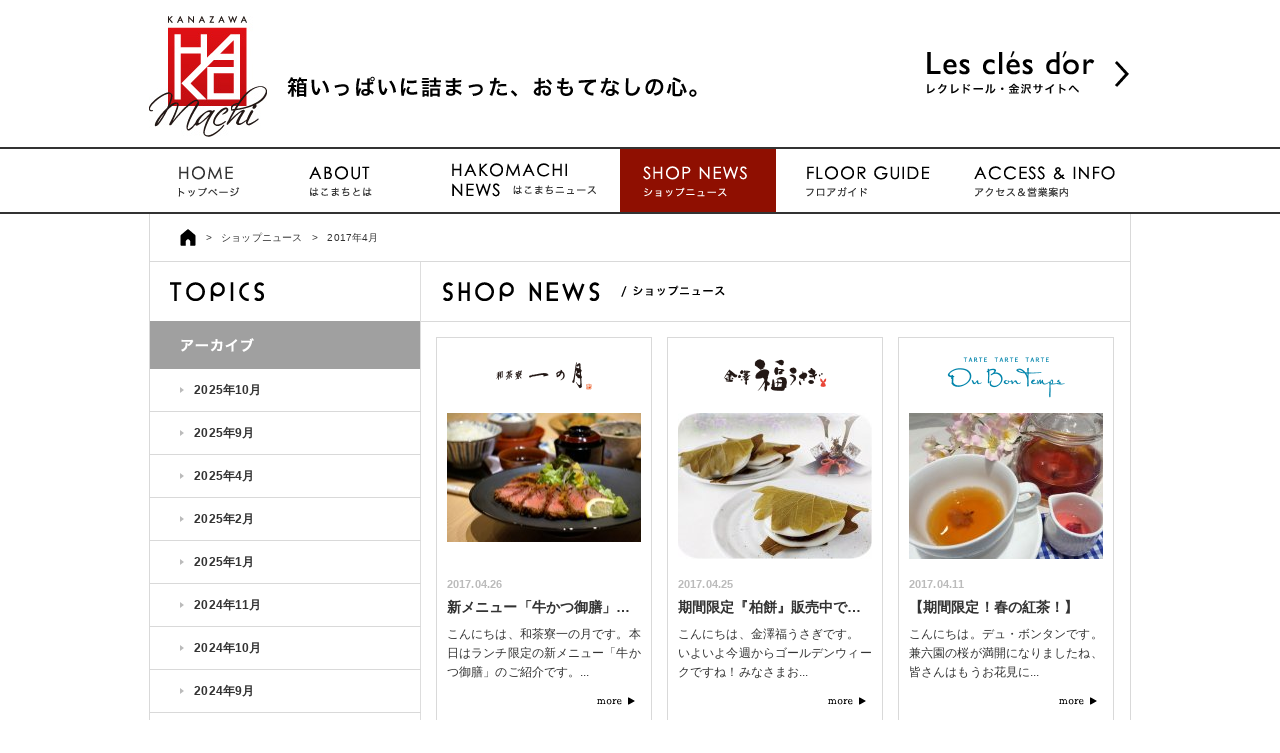

--- FILE ---
content_type: text/html; charset=UTF-8
request_url: http://www.kanazawahakomachi.jp/2017/04/
body_size: 27223
content:
<!DOCTYPE HTML PUBLIC "-//W3C//DTD HTML 4.01//EN" "http://www.w3.org/TR/html4/strict.dtd">
<html xmlns="http://www.w3.org/1999/xhtml" lang="ja" xml:lang="ja" dir="ltr" xmlns:fb="http://www.facebook.com/2008/fbml">
	<head>
		<meta http-equiv="Content-Type" content="text/html; charset=UTF-8" />
				<title>
			4月 ｜ 2017 ｜ ショップニュース ｜かなざわはこまち		</title>
		<!-- facebook -->
		<meta property="og:site_name" content="かなざわはこまち" />
		<meta property="og:title" content="4月 ｜ 2017 ｜ かなざわはこまち" />
		<meta property="og:type" content="website" /> 
					<meta property="og:url" content="http://www.kanazawahakomachi.jp/ichinotsuki/2017/04/26/2719/" />
				<meta property="og:image" content="http://www.kanazawahakomachi.jp/thumb.png" /> 
		<meta property="og:locale" content="ja_JP" />
		<meta property="fb:app_id" content="628724657207052" />
						<!-- /facebook -->
		<link rel="shortcut icon" href="/favicon.ico">
		<link rel="apple-touch-icon" href="http://www.kanazawahakomachi.jp/wordpress/wp-content/themes/hakomachi/apple-touch-icon.png" />
		<link rel="pingback" href="http://www.kanazawahakomachi.jp/wordpress/xmlrpc.php" />
				<link href="http://www.kanazawahakomachi.jp/wordpress/wp-content/themes/hakomachi/css/defolt.css" rel="stylesheet" type="text/css" media="screen,tv,print" />
		<link href="http://www.kanazawahakomachi.jp/wordpress/wp-content/themes/hakomachi/css/news.css" rel="stylesheet" type="text/css" />
								
<!-- All in One SEO Pack 2.3.12.1 by Michael Torbert of Semper Fi Web Design[-1,-1] -->
<meta name="keywords"  content="和茶寮　一の月,金澤　福うさぎ,du bon temps" />

<link rel="canonical" href="http://www.kanazawahakomachi.jp/2017/04/" />
<!-- /all in one seo pack -->
<link rel='dns-prefetch' href='//s.w.org' />
		<script type="text/javascript">
			window._wpemojiSettings = {"baseUrl":"https:\/\/s.w.org\/images\/core\/emoji\/2.2.1\/72x72\/","ext":".png","svgUrl":"https:\/\/s.w.org\/images\/core\/emoji\/2.2.1\/svg\/","svgExt":".svg","source":{"concatemoji":"http:\/\/www.kanazawahakomachi.jp\/wordpress\/wp-includes\/js\/wp-emoji-release.min.js?ver=4.7.3"}};
			!function(a,b,c){function d(a){var b,c,d,e,f=String.fromCharCode;if(!k||!k.fillText)return!1;switch(k.clearRect(0,0,j.width,j.height),k.textBaseline="top",k.font="600 32px Arial",a){case"flag":return k.fillText(f(55356,56826,55356,56819),0,0),!(j.toDataURL().length<3e3)&&(k.clearRect(0,0,j.width,j.height),k.fillText(f(55356,57331,65039,8205,55356,57096),0,0),b=j.toDataURL(),k.clearRect(0,0,j.width,j.height),k.fillText(f(55356,57331,55356,57096),0,0),c=j.toDataURL(),b!==c);case"emoji4":return k.fillText(f(55357,56425,55356,57341,8205,55357,56507),0,0),d=j.toDataURL(),k.clearRect(0,0,j.width,j.height),k.fillText(f(55357,56425,55356,57341,55357,56507),0,0),e=j.toDataURL(),d!==e}return!1}function e(a){var c=b.createElement("script");c.src=a,c.defer=c.type="text/javascript",b.getElementsByTagName("head")[0].appendChild(c)}var f,g,h,i,j=b.createElement("canvas"),k=j.getContext&&j.getContext("2d");for(i=Array("flag","emoji4"),c.supports={everything:!0,everythingExceptFlag:!0},h=0;h<i.length;h++)c.supports[i[h]]=d(i[h]),c.supports.everything=c.supports.everything&&c.supports[i[h]],"flag"!==i[h]&&(c.supports.everythingExceptFlag=c.supports.everythingExceptFlag&&c.supports[i[h]]);c.supports.everythingExceptFlag=c.supports.everythingExceptFlag&&!c.supports.flag,c.DOMReady=!1,c.readyCallback=function(){c.DOMReady=!0},c.supports.everything||(g=function(){c.readyCallback()},b.addEventListener?(b.addEventListener("DOMContentLoaded",g,!1),a.addEventListener("load",g,!1)):(a.attachEvent("onload",g),b.attachEvent("onreadystatechange",function(){"complete"===b.readyState&&c.readyCallback()})),f=c.source||{},f.concatemoji?e(f.concatemoji):f.wpemoji&&f.twemoji&&(e(f.twemoji),e(f.wpemoji)))}(window,document,window._wpemojiSettings);
		</script>
		<style type="text/css">
img.wp-smiley,
img.emoji {
	display: inline !important;
	border: none !important;
	box-shadow: none !important;
	height: 1em !important;
	width: 1em !important;
	margin: 0 .07em !important;
	vertical-align: -0.1em !important;
	background: none !important;
	padding: 0 !important;
}
</style>
<link rel='stylesheet' id='jquery.bxslider-css'  href='http://www.kanazawahakomachi.jp/wordpress/wp-content/themes/hakomachi/js/jquery.bxslider/jquery.bxslider.css?ver=4.7.3' type='text/css' media='all' />
<script type='text/javascript' src='http://www.kanazawahakomachi.jp/wordpress/wp-includes/js/jquery/jquery.js?ver=1.12.4'></script>
<script type='text/javascript' src='http://www.kanazawahakomachi.jp/wordpress/wp-includes/js/jquery/jquery-migrate.min.js?ver=1.4.1'></script>
<script type='text/javascript' src='http://www.kanazawahakomachi.jp/wordpress/wp-content/themes/hakomachi/js/scrollsmoothly.js?ver=4.7.3'></script>
<script type='text/javascript' src='http://www.kanazawahakomachi.jp/wordpress/wp-content/themes/hakomachi/js/jquery.bxslider/jquery.bxslider.min.js?ver=4.7.3'></script>
<script type='text/javascript' src='http://www.kanazawahakomachi.jp/wordpress/wp-content/themes/hakomachi/js/jquery.bxslider/plugins/jquery.easing.1.3.js?ver=4.7.3'></script>
<link rel='https://api.w.org/' href='http://www.kanazawahakomachi.jp/wp-json/' />
<link rel="EditURI" type="application/rsd+xml" title="RSD" href="http://www.kanazawahakomachi.jp/wordpress/xmlrpc.php?rsd" />
<link rel="wlwmanifest" type="application/wlwmanifest+xml" href="http://www.kanazawahakomachi.jp/wordpress/wp-includes/wlwmanifest.xml" /> 
		<script type="text/javascript">
			jQuery(document).ready(function(){
			jQuery('#mainSlider').bxSlider({
				auto:true,
				speed:900,
				mode: 'fade',
				captions: false
				});
			});
		</script>
		<script type="text/javascript">
			jQuery(document).ready(function(){
			jQuery('#shopList').bxSlider();
			});
		</script>
		<script type="text/javascript">
			jQuery(document).ready(function(){
			jQuery('#shopNewsBox').bxSlider({
				infiniteLoop: false,
				hideControlOnEnd: true
				});
			});
		</script>
		<script type="text/javascript">
			jQuery(document).ready(function(){
			jQuery('#newsCon').bxSlider({
				infiniteLoop: false,
				hideControlOnEnd: true
				});
			});
		</script>
		<!-- Google tag (gtag.js) -->
<script async src="https://www.googletagmanager.com/gtag/js?id=G-EEQDDLP0PS"></script>
<script>
  window.dataLayer = window.dataLayer || [];
  function gtag(){dataLayer.push(arguments);}
  gtag('js', new Date());

  gtag('config', 'G-EEQDDLP0PS');
</script>
	</head>
	
	<body class="archive date">
	<!-- fb -->
		<!-- /fb -->
	<div id="wrapper">
			<div id="header" class="clearfix">
				<div id="hContents" class="clearfix">
					<h1><a href="http://www.kanazawahakomachi.jp/" class="clear"><img src="http://www.kanazawahakomachi.jp/wordpress/wp-content/themes/hakomachi/img/common/logo.jpg" alt="かなざわはこまち" /></a></h1>
					<h2 class="description clearfix"><img src="http://www.kanazawahakomachi.jp/wordpress/wp-content/themes/hakomachi/img/common/discription.gif" alt="箱いっぱいに詰まった、おもてなしの心。- かなざわはこまち" /></h2>
					<!--
<ul id="headInfo">
						<li><a href="/inquiry/">お問い合わせ</a></li>
					</ul>
-->
					<p class="clearfix">
						<a href="http://www.crasco.jp/highgrade/lesclesdor/" target="_blank" id="headBnr_lcs" class="clear"><img src="http://www.kanazawahakomachi.jp/wordpress/wp-content/themes/hakomachi/img/common/bnr_lcs.gif" alt="Les cles dor" /></a>
					</p>
				</div><!-- /hContents -->
				<div id="gNav">
					<ul>
						<li id="n01"><a href="/" class="">トップページ</a></li>
						<li id="n02"><a href="/about/" class="">はこまちとは</a></li>
						<li id="n03"><a href="/news/" class="">はこまちニュース</a></li>
						<li id="n04"><a href="/shop_news/" class=" current">ショップニュース</a></li>
						<li id="n05"><a href="/floor/" class="">フロアガイド</a></li>
						<li id="n06"><a href="/access/" class="">アクセス＆営業時間</a></li>
					</ul>
				</div>
			</div><!-- /header -->
	<div id="container">
	<div id="breadcrumb" class="clearfix">
		<ul>
			<li id="homeIcon"><a href="/">HOME</a></li>
			<li>></li>
			<li><a href="/shop_news/">ショップニュース</a></li>
			<li>></li>
			<li>2017年4月</li>
		</ul>
	</div>
	<div class="sidebar clearfix">
	<ul>
			<li class="sNavTitle"><img src="http://www.kanazawahakomachi.jp/wordpress/wp-content/themes/hakomachi/img/sidebar/sNav_topics.gif" alt="TOPICS" /></li>
		<li><span><img src="http://www.kanazawahakomachi.jp/wordpress/wp-content/themes/hakomachi/img/sidebar/sNav_archive.gif" alt="アーカイブ" /></span></li>
		<li>
			<ul>
					<li><a href='http://www.kanazawahakomachi.jp/2025/10/'>2025年10月</a></li>
	<li><a href='http://www.kanazawahakomachi.jp/2025/09/'>2025年9月</a></li>
	<li><a href='http://www.kanazawahakomachi.jp/2025/04/'>2025年4月</a></li>
	<li><a href='http://www.kanazawahakomachi.jp/2025/02/'>2025年2月</a></li>
	<li><a href='http://www.kanazawahakomachi.jp/2025/01/'>2025年1月</a></li>
	<li><a href='http://www.kanazawahakomachi.jp/2024/11/'>2024年11月</a></li>
	<li><a href='http://www.kanazawahakomachi.jp/2024/10/'>2024年10月</a></li>
	<li><a href='http://www.kanazawahakomachi.jp/2024/09/'>2024年9月</a></li>
	<li><a href='http://www.kanazawahakomachi.jp/2024/07/'>2024年7月</a></li>
	<li><a href='http://www.kanazawahakomachi.jp/2024/06/'>2024年6月</a></li>
	<li><a href='http://www.kanazawahakomachi.jp/2024/05/'>2024年5月</a></li>
	<li><a href='http://www.kanazawahakomachi.jp/2024/04/'>2024年4月</a></li>
	<li><a href='http://www.kanazawahakomachi.jp/2024/03/'>2024年3月</a></li>
	<li><a href='http://www.kanazawahakomachi.jp/2024/02/'>2024年2月</a></li>
	<li><a href='http://www.kanazawahakomachi.jp/2023/11/'>2023年11月</a></li>
	<li><a href='http://www.kanazawahakomachi.jp/2023/10/'>2023年10月</a></li>
	<li><a href='http://www.kanazawahakomachi.jp/2023/09/'>2023年9月</a></li>
	<li><a href='http://www.kanazawahakomachi.jp/2023/08/'>2023年8月</a></li>
	<li><a href='http://www.kanazawahakomachi.jp/2023/07/'>2023年7月</a></li>
	<li><a href='http://www.kanazawahakomachi.jp/2023/06/'>2023年6月</a></li>
	<li><a href='http://www.kanazawahakomachi.jp/2023/05/'>2023年5月</a></li>
	<li><a href='http://www.kanazawahakomachi.jp/2023/04/'>2023年4月</a></li>
	<li><a href='http://www.kanazawahakomachi.jp/2023/03/'>2023年3月</a></li>
	<li><a href='http://www.kanazawahakomachi.jp/2023/02/'>2023年2月</a></li>
	<li><a href='http://www.kanazawahakomachi.jp/2022/12/'>2022年12月</a></li>
	<li><a href='http://www.kanazawahakomachi.jp/2022/11/'>2022年11月</a></li>
	<li><a href='http://www.kanazawahakomachi.jp/2022/10/'>2022年10月</a></li>
	<li><a href='http://www.kanazawahakomachi.jp/2022/09/'>2022年9月</a></li>
	<li><a href='http://www.kanazawahakomachi.jp/2022/08/'>2022年8月</a></li>
	<li><a href='http://www.kanazawahakomachi.jp/2022/07/'>2022年7月</a></li>
	<li><a href='http://www.kanazawahakomachi.jp/2022/06/'>2022年6月</a></li>
	<li><a href='http://www.kanazawahakomachi.jp/2022/05/'>2022年5月</a></li>
	<li><a href='http://www.kanazawahakomachi.jp/2022/04/'>2022年4月</a></li>
	<li><a href='http://www.kanazawahakomachi.jp/2022/03/'>2022年3月</a></li>
	<li><a href='http://www.kanazawahakomachi.jp/2022/02/'>2022年2月</a></li>
	<li><a href='http://www.kanazawahakomachi.jp/2022/01/'>2022年1月</a></li>
	<li><a href='http://www.kanazawahakomachi.jp/2021/12/'>2021年12月</a></li>
	<li><a href='http://www.kanazawahakomachi.jp/2021/11/'>2021年11月</a></li>
	<li><a href='http://www.kanazawahakomachi.jp/2021/10/'>2021年10月</a></li>
	<li><a href='http://www.kanazawahakomachi.jp/2021/09/'>2021年9月</a></li>
	<li><a href='http://www.kanazawahakomachi.jp/2021/08/'>2021年8月</a></li>
	<li><a href='http://www.kanazawahakomachi.jp/2021/07/'>2021年7月</a></li>
	<li><a href='http://www.kanazawahakomachi.jp/2021/06/'>2021年6月</a></li>
	<li><a href='http://www.kanazawahakomachi.jp/2021/05/'>2021年5月</a></li>
	<li><a href='http://www.kanazawahakomachi.jp/2021/04/'>2021年4月</a></li>
	<li><a href='http://www.kanazawahakomachi.jp/2020/11/'>2020年11月</a></li>
	<li><a href='http://www.kanazawahakomachi.jp/2020/10/'>2020年10月</a></li>
	<li><a href='http://www.kanazawahakomachi.jp/2020/09/'>2020年9月</a></li>
	<li><a href='http://www.kanazawahakomachi.jp/2020/08/'>2020年8月</a></li>
	<li><a href='http://www.kanazawahakomachi.jp/2020/07/'>2020年7月</a></li>
	<li><a href='http://www.kanazawahakomachi.jp/2020/06/'>2020年6月</a></li>
	<li><a href='http://www.kanazawahakomachi.jp/2020/05/'>2020年5月</a></li>
	<li><a href='http://www.kanazawahakomachi.jp/2020/04/'>2020年4月</a></li>
	<li><a href='http://www.kanazawahakomachi.jp/2020/03/'>2020年3月</a></li>
	<li><a href='http://www.kanazawahakomachi.jp/2020/02/'>2020年2月</a></li>
	<li><a href='http://www.kanazawahakomachi.jp/2020/01/'>2020年1月</a></li>
	<li><a href='http://www.kanazawahakomachi.jp/2019/12/'>2019年12月</a></li>
	<li><a href='http://www.kanazawahakomachi.jp/2019/11/'>2019年11月</a></li>
	<li><a href='http://www.kanazawahakomachi.jp/2019/10/'>2019年10月</a></li>
	<li><a href='http://www.kanazawahakomachi.jp/2019/09/'>2019年9月</a></li>
	<li><a href='http://www.kanazawahakomachi.jp/2019/08/'>2019年8月</a></li>
	<li><a href='http://www.kanazawahakomachi.jp/2019/07/'>2019年7月</a></li>
	<li><a href='http://www.kanazawahakomachi.jp/2019/06/'>2019年6月</a></li>
	<li><a href='http://www.kanazawahakomachi.jp/2019/04/'>2019年4月</a></li>
	<li><a href='http://www.kanazawahakomachi.jp/2019/03/'>2019年3月</a></li>
	<li><a href='http://www.kanazawahakomachi.jp/2019/02/'>2019年2月</a></li>
	<li><a href='http://www.kanazawahakomachi.jp/2019/01/'>2019年1月</a></li>
	<li><a href='http://www.kanazawahakomachi.jp/2018/12/'>2018年12月</a></li>
	<li><a href='http://www.kanazawahakomachi.jp/2018/11/'>2018年11月</a></li>
	<li><a href='http://www.kanazawahakomachi.jp/2018/10/'>2018年10月</a></li>
	<li><a href='http://www.kanazawahakomachi.jp/2018/09/'>2018年9月</a></li>
	<li><a href='http://www.kanazawahakomachi.jp/2018/08/'>2018年8月</a></li>
	<li><a href='http://www.kanazawahakomachi.jp/2018/07/'>2018年7月</a></li>
	<li><a href='http://www.kanazawahakomachi.jp/2018/06/'>2018年6月</a></li>
	<li><a href='http://www.kanazawahakomachi.jp/2018/05/'>2018年5月</a></li>
	<li><a href='http://www.kanazawahakomachi.jp/2018/04/'>2018年4月</a></li>
	<li><a href='http://www.kanazawahakomachi.jp/2018/03/'>2018年3月</a></li>
	<li><a href='http://www.kanazawahakomachi.jp/2018/02/'>2018年2月</a></li>
	<li><a href='http://www.kanazawahakomachi.jp/2017/12/'>2017年12月</a></li>
	<li><a href='http://www.kanazawahakomachi.jp/2017/11/'>2017年11月</a></li>
	<li><a href='http://www.kanazawahakomachi.jp/2017/10/'>2017年10月</a></li>
	<li><a href='http://www.kanazawahakomachi.jp/2017/09/'>2017年9月</a></li>
	<li><a href='http://www.kanazawahakomachi.jp/2017/08/'>2017年8月</a></li>
	<li><a href='http://www.kanazawahakomachi.jp/2017/07/'>2017年7月</a></li>
	<li><a href='http://www.kanazawahakomachi.jp/2017/06/'>2017年6月</a></li>
	<li><a href='http://www.kanazawahakomachi.jp/2017/05/'>2017年5月</a></li>
	<li><a href='http://www.kanazawahakomachi.jp/2017/04/'>2017年4月</a></li>
	<li><a href='http://www.kanazawahakomachi.jp/2017/03/'>2017年3月</a></li>
	<li><a href='http://www.kanazawahakomachi.jp/2017/02/'>2017年2月</a></li>
	<li><a href='http://www.kanazawahakomachi.jp/2017/01/'>2017年1月</a></li>
	<li><a href='http://www.kanazawahakomachi.jp/2016/12/'>2016年12月</a></li>
	<li><a href='http://www.kanazawahakomachi.jp/2016/11/'>2016年11月</a></li>
	<li><a href='http://www.kanazawahakomachi.jp/2016/10/'>2016年10月</a></li>
	<li><a href='http://www.kanazawahakomachi.jp/2016/09/'>2016年9月</a></li>
	<li><a href='http://www.kanazawahakomachi.jp/2016/08/'>2016年8月</a></li>
	<li><a href='http://www.kanazawahakomachi.jp/2016/07/'>2016年7月</a></li>
	<li><a href='http://www.kanazawahakomachi.jp/2016/06/'>2016年6月</a></li>
	<li><a href='http://www.kanazawahakomachi.jp/2016/05/'>2016年5月</a></li>
	<li><a href='http://www.kanazawahakomachi.jp/2016/04/'>2016年4月</a></li>
	<li><a href='http://www.kanazawahakomachi.jp/2016/03/'>2016年3月</a></li>
	<li><a href='http://www.kanazawahakomachi.jp/2016/02/'>2016年2月</a></li>
	<li><a href='http://www.kanazawahakomachi.jp/2015/12/'>2015年12月</a></li>
	<li><a href='http://www.kanazawahakomachi.jp/2015/09/'>2015年9月</a></li>
	<li><a href='http://www.kanazawahakomachi.jp/2015/08/'>2015年8月</a></li>
	<li><a href='http://www.kanazawahakomachi.jp/2015/06/'>2015年6月</a></li>
	<li><a href='http://www.kanazawahakomachi.jp/2015/05/'>2015年5月</a></li>
	<li><a href='http://www.kanazawahakomachi.jp/2015/04/'>2015年4月</a></li>
	<li><a href='http://www.kanazawahakomachi.jp/2015/03/'>2015年3月</a></li>
	<li><a href='http://www.kanazawahakomachi.jp/2015/02/'>2015年2月</a></li>
	<li><a href='http://www.kanazawahakomachi.jp/2015/01/'>2015年1月</a></li>
	<li><a href='http://www.kanazawahakomachi.jp/2014/12/'>2014年12月</a></li>
	<li><a href='http://www.kanazawahakomachi.jp/2014/11/'>2014年11月</a></li>
	<li><a href='http://www.kanazawahakomachi.jp/2014/10/'>2014年10月</a></li>
	<li><a href='http://www.kanazawahakomachi.jp/2014/09/'>2014年9月</a></li>
	<li><a href='http://www.kanazawahakomachi.jp/2014/08/'>2014年8月</a></li>
	<li><a href='http://www.kanazawahakomachi.jp/2014/07/'>2014年7月</a></li>
	<li><a href='http://www.kanazawahakomachi.jp/2014/06/'>2014年6月</a></li>
	<li><a href='http://www.kanazawahakomachi.jp/2014/05/'>2014年5月</a></li>
	<li><a href='http://www.kanazawahakomachi.jp/2014/04/'>2014年4月</a></li>
			</ul>
		</li>
	</ul>	
		
</div><!-- /sidebar -->


	<div id="main" class="clearfix">
		<h2><img src="http://www.kanazawahakomachi.jp/wordpress/wp-content/themes/hakomachi/img/news/h2_shopnews.gif" alt="新メニュー「牛かつ御膳」のご案内！" /></h2>
			<ul class="clearfix">
			    			<li>
    			<a class="clear moreNews" href="http://www.kanazawahakomachi.jp/ichinotsuki/2017/04/26/2719/">
    				<span class="logo">
											<img src="http://www.kanazawahakomachi.jp/wordpress/wp-content/themes/hakomachi/img/shop/ichinotsuki.gif" alt="和茶寮　一の月" />
					    				</span>
    				<span class="catchImg">
    											    						<img width="194" height="129" src="http://www.kanazawahakomachi.jp/wordpress/wp-content/uploads/2017/04/c9452d5d36c5bee0081fb1bf7df9648a-194x129.jpg" class="attachment-thumbnail size-thumbnail" alt="" srcset="http://www.kanazawahakomachi.jp/wordpress/wp-content/uploads/2017/04/c9452d5d36c5bee0081fb1bf7df9648a-194x130.jpg 194w, http://www.kanazawahakomachi.jp/wordpress/wp-content/uploads/2017/04/c9452d5d36c5bee0081fb1bf7df9648a-215x143.jpg 215w, http://www.kanazawahakomachi.jp/wordpress/wp-content/uploads/2017/04/c9452d5d36c5bee0081fb1bf7df9648a-679x453.jpg 679w, http://www.kanazawahakomachi.jp/wordpress/wp-content/uploads/2017/04/c9452d5d36c5bee0081fb1bf7df9648a-153x102.jpg 153w, http://www.kanazawahakomachi.jp/wordpress/wp-content/uploads/2017/04/c9452d5d36c5bee0081fb1bf7df9648a.jpg 720w" sizes="(max-width: 194px) 100vw, 194px" />						    				</span>
    				<span class="cat">
    				2017.04.26    				    				</span>
    				<span class="newsTit">
						新メニュー「牛かつ御膳」…					</span>
					<span class="txtBegin">
						こんにちは、和茶寮一の月です。本日はランチ限定の新メニュー「牛かつ御膳」のご紹介です。...					</span>
				</a>		
 				</li>
  				    			<li>
    			<a class="clear moreNews" href="http://www.kanazawahakomachi.jp/kanazawa-fukuusagi/2017/04/25/2715/">
    				<span class="logo">
											<img src="http://www.kanazawahakomachi.jp/wordpress/wp-content/themes/hakomachi/img/shop/kanazawa-fukuusagi.gif" alt="金澤 福うさぎ" />
					    				</span>
    				<span class="catchImg">
    											    						<img width="194" height="146" src="http://www.kanazawahakomachi.jp/wordpress/wp-content/uploads/2017/04/18c82ca3c88b1f196118ed2d74c213b6-194x146.jpg" class="attachment-thumbnail size-thumbnail" alt="" srcset="http://www.kanazawahakomachi.jp/wordpress/wp-content/uploads/2017/04/18c82ca3c88b1f196118ed2d74c213b6-194x146.jpg 194w, http://www.kanazawahakomachi.jp/wordpress/wp-content/uploads/2017/04/18c82ca3c88b1f196118ed2d74c213b6-215x161.jpg 215w, http://www.kanazawahakomachi.jp/wordpress/wp-content/uploads/2017/04/18c82ca3c88b1f196118ed2d74c213b6-173x130.jpg 173w, http://www.kanazawahakomachi.jp/wordpress/wp-content/uploads/2017/04/18c82ca3c88b1f196118ed2d74c213b6-153x115.jpg 153w, http://www.kanazawahakomachi.jp/wordpress/wp-content/uploads/2017/04/18c82ca3c88b1f196118ed2d74c213b6.jpg 672w" sizes="(max-width: 194px) 100vw, 194px" />						    				</span>
    				<span class="cat">
    				2017.04.25    				    				</span>
    				<span class="newsTit">
						期間限定『柏餅』販売中で…					</span>
					<span class="txtBegin">
						
こんにちは、金澤福うさぎです。
いよいよ今週からゴールデンウィークですね！みなさまお...					</span>
				</a>		
 				</li>
  				    			<li>
    			<a class="clear moreNews" href="http://www.kanazawahakomachi.jp/du-bon-temps/2017/04/11/2706/">
    				<span class="logo">
											<img src="http://www.kanazawahakomachi.jp/wordpress/wp-content/themes/hakomachi/img/shop/du-bon-temps.gif" alt="Du Bon Temps" />
					    				</span>
    				<span class="catchImg">
    											    						<img width="194" height="146" src="http://www.kanazawahakomachi.jp/wordpress/wp-content/uploads/2017/04/image1-194x146.jpg" class="attachment-thumbnail size-thumbnail" alt="" srcset="http://www.kanazawahakomachi.jp/wordpress/wp-content/uploads/2017/04/image1-194x146.jpg 194w, http://www.kanazawahakomachi.jp/wordpress/wp-content/uploads/2017/04/image1-215x161.jpg 215w, http://www.kanazawahakomachi.jp/wordpress/wp-content/uploads/2017/04/image1-173x130.jpg 173w, http://www.kanazawahakomachi.jp/wordpress/wp-content/uploads/2017/04/image1-153x115.jpg 153w, http://www.kanazawahakomachi.jp/wordpress/wp-content/uploads/2017/04/image1.jpg 640w" sizes="(max-width: 194px) 100vw, 194px" />						    				</span>
    				<span class="cat">
    				2017.04.11    				    				</span>
    				<span class="newsTit">
						【期間限定！春の紅茶！】					</span>
					<span class="txtBegin">
						こんにちは。デュ・ボンタンです。
兼六園の桜が満開になりましたね、皆さんはもうお花見に...					</span>
				</a>		
 				</li>
  							</ul>
			<div id="paginate" class="clearfix"></div>
		</div>
					
		</div>
		<!-- /container -->
		
		<p id="pagetop"><a href="#header">pagetop</a></p>
		<!-- footer -->
			<div id="footer">
				<div id="fWrapper" class="clearfix">
					<dl id="sitemap">
						<dt><img src="http://www.kanazawahakomachi.jp/wordpress/wp-content/themes/hakomachi/img/common/footer_stmp.gif" alt="SITE MAP" /></dt>
						<dd>
							<ul>
								<li><a href="/">トップページ</a></li>
								<li><a href="/about/">はこまちとは</a></li>
								<li><a href="/news/">はこまちニュース</a></li>
								<li><a href="/shop_news/">ショップニュース</a></li>
								<li><a href="/floor/">フロアガイド</a></li>
								<li><a href="/access/">アクセス＆営業案内</a></li>
								<!-- <li><a href="/company/">会社概要</a></li> -->
								<!-- <li><a href="/privacy/">個人情報保護方針</a></li> -->
								<li><a href="/sitemap/">サイトマップ</a></li>
								<li><a href="https://www.daiichi-co.jp/recruit/" target="_blank">採用情報</a></li>
							</ul>
						</dd>
					</dl>
					<dl id="access_parking" class="clearfix">
						<dt><img src="http://www.kanazawahakomachi.jp/wordpress/wp-content/themes/hakomachi/img/common/footer_access.gif" alt="ACCESS & PARKING" /></dt>
						<dd>
							<table class="rootTb">
								<tr>
									<th rowspan="2">金沢駅から</th>
									<td><span>徒歩</span></td>
									<td>金沢駅東口より直線で約15分</td>
								</tr>
								<tr>
									<td><span>バス</span></td>
									<td>北陸鉄道―東口〜「武蔵ヶ辻」下車<br />
									まちバス―「武蔵ヶ辻」下車</td>
								</tr>
								<tr>
									<th>小松空港から</th>
									<td><span>高速バス</span></td>
									<td>金沢市内経由―金沢駅西口 ( 約60分 )</td>
								</tr>
								<tr>
									<th>お車で</th>
									<td><span>北陸自動車道</span></td>
									<td>森本ICから ( 約15分 )<br />
									金沢東ICから ( 約20分 )<br />
									金沢西ICから ( 約25分 )</td>
								</tr>
							</table>
							<table class="timeTb">
							<tr>
								<th colspan="2">かなざわはこまち地下駐車場</th>
							</tr>
							<tr>
								<td class="tbL">営業時間</td>
								<td>7:00～23:30</td>
							</tr>
							<tr>
								<td class="tbL">駐車料金</td>
								<td>30分間無料　以後30分毎　200円</td>
							</tr>
							<tr>
								<td class="tbL">駐車台数</td>
								<td>普通車　23台／車椅子用　1台</td>
							</tr>
							</table>
							<table class="timeTb">
								<tr>
									<th colspan="2">かなざわはこまち駐輪場</th>
								</tr>
								<tr>
									<td class="tbL">駐輪料金</td>
									<td>無料</td>
								</tr>
								<tr>
									<td class="tbL">駐輪台数</td>
									<td>敷地東側に46台、南側に10台</td>
								</tr>
							</table>
						</dd>
					</dl>
					<dl id="about_hkmc" class="clearfix">
						<dt><img src="http://www.kanazawahakomachi.jp/wordpress/wp-content/themes/hakomachi/img/common/footer_hkmc.gif" alt="KANAZAWA HAKOMACHI" /></dt>
						<dd>
							<p class="bold">店舗情報</p>
							<p>〒920-0909<br />石川県金沢市袋町1番1号 かなざわはこまち<br />TEL.076-225-8600<span class="small">（ル・キューブ金沢）</span></p>
							<p>営業時間／10:00～20:00 ( 飲食フロアは11:00～22:00 )</p>
							<p class="img"><a href="http://www.crasco.jp/highgrade/lesclesdor/" class="clear" target="_blank"><img src="http://www.kanazawahakomachi.jp/wordpress/wp-content/themes/hakomachi/img/common/footer_bnr_lcd.gif" alt="レクレドール金沢" /></a></p>
							<p id="copylight">Copyright © kanazawahakomachi All Rights Reserved.</p>
						</dd>
					</dl>
				</div><!-- /fWrapper -->
			</div><!-- /footer -->
		</div><!-- /wrapper -->
		<script type='text/javascript' src='http://www.kanazawahakomachi.jp/wordpress/wp-includes/js/wp-embed.min.js?ver=4.7.3'></script>
		<!-- みつばちの詩用　リマーケティング タグの Google コード -->
				<!-- /みつばちの詩用　リマーケティング タグの Google コード -->
	</body>
</html>
<!-- /container -->




--- FILE ---
content_type: text/css
request_url: http://www.kanazawahakomachi.jp/wordpress/wp-content/themes/hakomachi/css/defolt.css
body_size: 14739
content:
/*
Theme Name: HAKOMACHI Web for PC
Theme URI: http://wordpress.org/
Description: かなざわはこまちのPC表示テーマです。
Version: 1.7.2
Author: eNets
Author URI: http://www.enetsolutions.co.jp/
rtl-language-support, translation-ready
Text Domain: kubrick

	Kubrick v1.5
	 http://binarybonsai.com/kubrick/

	This theme was designed and built by Michael Heilemann,
	whose blog you will find at http://binarybonsai.com/

	The CSS, XHTML and design is released under GPL:
	http://www.opensource.org/licenses/gpl-license.php

*/

@charset "UTF-8";
/****************************************

          General Setting

*****************************************/

html, body {
	margin: 0;
	padding: 0;
}
html {
	overflow-y : scroll ;
}
body {
	width : 100% ;
	height:100%;/* for IE6 */
	min-height:100%;
	margin : 0 ;
    color: #333;
	font-size: 12px;
	line-height : 1.6 ;
	letter-spacing: 0.1px;
    font-family:
    	Verdana, Arial,
    	'ヒラギノ角ゴ Pro W3',
    	'Hiragino Kaku Gothic Pro',
    	Osaka,
    	'メイリオ',
    	'ＭＳ Ｐゴシック',
    	sans-serif;
    background: #fff;
}
/* =============================================

	reset.css
	(reset webbrowser default syle)

============================================= */

body,
h1,h2,h3,h4,h5,h6,
p,ul,ol,dl,dt,dd,li,table,th,td,
form,address,pre,
strong,em,fieldset{
	margin : 0 ;
	padding : 0 ;
	border : 0 ;
	/* font-size : 100% ; */
	font-weight : normal ;
	font-style : normal ;
	text-decoration : none ;
}
ul,li{
	margin : 0px ;
	padding : 0px ;
	list-style-type : none ;
	line-height : 100% ;
}

a{
	text-decoration : underline ;
	outline: none;
}

a img{
	border : 0 ;
}

img{
	vertical-align : top ;
}

hr{
	display : none ;
	clear : both ;
}
area {
	border: 0;
}
/* =============================================

	clear fix elements

============================================= */

.clearfix:after {
	content: " " ;
	display : block ;
	clear : both;
	height : 0 ;
	visibility : hidden ;
}
.clearfix {
	min-height : 1px ;
}
* html .clearfix {
		height: 1px;
	/*¥*//*/
	height: auto;
	overflow: hidden;
	/**/
}
/****************************************

          Typography

*****************************************/

h1, h2, h3, h4, h5, h6{
	font-weight: normal;
}
p{
	line-height: 1.6;
	padding-bottom: 1.2em;
}
p.bold{
	font-weight: bold;
}
p.center{
	text-align: center;
}
p.right{
	text-align: right;
}
.small{
	font-size: 85%;
}
#header #title h1#logo{
	font-size: 180%;
	line-height: 40px;
}

blockquote{
	margin-bottom: 2em;
	margin-left: 20px;
	padding-left: 20px;
	border-left: 5px solid #ddd;
}


/****************************************

          List

*****************************************/

ul,ol {
	margin: 0;
	padding: 0;
	list-style: none;
}


/****************************************

          Link

*****************************************/

a {
	color : #333 ;
	text-decoration : none ;
}
a:hover {
	color : #8F0F01 ;
	text-decoration : none ;
}
a.clear:hover img {
	opacity :0.7;
	filter : alpha(opacity=70);
	-ms-filter : "alpha( opacity=70 )";
	background: #fff;
}

/****************************************

          Layout

*****************************************/
#container{
	margin: 0 auto;
	width: 982px;
	background: url(/wordpress/wp-content/themes/hakomachi/img/common/bg.gif) repeat-y 0;
	/* border-right: 1px solid #d9d9d9; */
	/* margin-top: 214px; */
}
/****************************************

          header
         
*****************************************/
body #wrapper #header{
	width: 100%;
	background: #fff;
	top: 0;
	left: 0;
/* 	position: fixed; */
	z-index: 9999;
} 
body #wrapper #header #hContents{	
	height: 147px;
	width: 982px;
	margin: 0 auto;
}
body #wrapper #header #hContents h1{
	float: left;
	width: 120px;
	padding-top: 16px;
}
body #wrapper #header #hContents h2.description {
	padding: 71px 0 45px 18px;
	float: left;
}
body #wrapper #header #hContents ul#headInfo{
	float: left;
	width: 352px;
	padding-left: 82px;
}
body #wrapper #header #hContents ul#headInfo li{
	float: right;
}
body #wrapper #header #hContents ul#headInfo li a{
	text-align: center;
	background: #000;
	color: #fff;
	text-decoration: none;
	width: 175px;
	display: block;
	padding: 10px 0;
}
body #wrapper #header #hContents p{
	float: left;
	padding: 39px 0 0 82px;
	 width: 352px;
}
body #wrapper #header #hContents p a{
	display: block;
	float: right;
}
body #wrapper #header #hContents p a#headBnr_fb{
	margin: 20px 20px 0 0;
}
body #wrapper #header #hContents ul#headInfo li a:hover{
	background: #333;
}
body #wrapper #header #hContents ul#headInfo li:last-child{
	border-left: 1px solid #fff;
}
/****************************************

          Navigation

*****************************************/
body #wrapper #header #gNav{
	border-top: 2px solid #333;
	border-bottom: 2px solid #333;
}
body #wrapper #header #gNav ul{
	width: 982px;
	height: 63px;
	margin: 0 auto;
}
body #wrapper #header #gNav ul li{
	float: left;
}
body #wrapper #header #gNav ul li a{
	text-indent : -9999px ;
	height : 63px ;
	display : block ;
	background: url(/wordpress/wp-content/themes/hakomachi/img/common/gNav.gif) no-repeat 0 0;
}
body #wrapper #header #gNav ul li#n01 a{
	width: 119px;		
}
body #wrapper #header #gNav ul li#n01 a:hover{
	background-position: 0 -63px;
}
body #wrapper #header #gNav ul li#n01 a.current{
	background-position: 0 -126px;
}
body #wrapper #header #gNav ul li#n02 a{
	width: 151px;
	background-position: -119px 0;		
}
body #wrapper #header #gNav ul li#n02 a:hover{
	background-position: -119px -63px;
}
body #wrapper #header #gNav ul li#n02 a.current{
	background-position: -119px -126px;
}
body #wrapper #header #gNav ul li#n03 a{
	width: 201px;
	background-position: -270px 0;
}
body #wrapper #header #gNav ul li#n03 a:hover{
	background-position: -270px -63px;
}
body #wrapper #header #gNav ul li#n03 a.current{
	background-position: -270px -126px;
}
body #wrapper #header #gNav ul li#n04 a{
	width: 156px;
	background-position: -471px 0;
}
body #wrapper #header #gNav ul li#n04 a:hover{
	background-position: -471px -63px;
}
body #wrapper #header #gNav ul li#n04 a.current{
	background-position: -471px -126px;
}
body #wrapper #header #gNav ul li#n05 a{
	width: 177px;
	background-position: -627px 0;
}
body #wrapper #header #gNav ul li#n05 a:hover{
	background-position: -627px -63px;
}
body #wrapper #header #gNav ul li#n05 a.current{
	background-position: -627px -126px;
}
body #wrapper #header #gNav ul li#n06 a{
	width: 178px;
	background-position: -804px 0;
}
body #wrapper #header #gNav ul li#n06 a:hover{
	background-position: -804px -63px;
}
body #wrapper #header #gNav ul li#n06 a.current{
	background-position: -804px -126px;
}
/****************************************

          header image

*****************************************/

#header-image{
	margin-bottom: 40px;
}


/****************************************

          Breadcrumb

*****************************************/

#breadcrumb{
	padding: 15px 30px;
	width: 920px;
	margin: 0 auto;
	border-bottom: 1px solid #d9d9d9;
	background: #fff;
}

#breadcrumb ul li{
	float: left;
	padding-right: 1em;
	line-height: 17px;
	font-size: 80%;
}
#breadcrumb ul li#homeIcon a{
	text-indent: -9999px;
	background: url(/wordpress/wp-content/themes/hakomachi/img/common/breadcrumb_home.gif) no-repeat 0 0;
	display: block;
	width: 16px;
	height: 17px;
}
#breadcrumb ul li#homeIcon a:hover{
	opacity: 0.7;
}
/****************************************

          Main

*****************************************/

#main{
	width: 709px;
	padding-right: 1px;
	float: right;
	display: block;
}
#main #mainCon{
	width: 679px;
	padding: 15px;
}
/*
#main .post,
#main .page{
	overflow: hidden;
	margin-bottom: 59px;
	border-bottom: 1px solid transparent;
}
*/
p span.more{
	display: block;
}
ul li a.moreNews{
	background: url(/wordpress/wp-content/themes/hakomachi/img/common/more.gif) no-repeat right bottom;
	display: block;
	margin-bottom: 15px;
}
ul li a.moreNews:hover{
	background: url(/wordpress/wp-content/themes/hakomachi/img/common/more_ov.gif) no-repeat right bottom;
	color: #555;
}
#container #main h2{
	padding: 20px;
	border-bottom: 1px solid #d9d9d9;
	font-weight: 100;
	font-size: 100%;
}
/****************************************

          sidebar

*****************************************/
.sidebar{
	width: 271px;
	padding-left: 1px;
	height: 100%;
	float: left;
	display: block;
}
.sidebar ul li.sNavTitle{
	padding: 20px;
}
.sidebar ul li ul.lastList{
	padding-bottom: 2em;
}
.sidebar ul li ul li{
	padding-left: 30px;
	border-bottom: 1px solid #d9d9d9;
}
.sidebar ul li ul li a{
	background: url(/wordpress/wp-content/themes/hakomachi/img/common/link_arrow.png) no-repeat left center;
	font-weight: bold;
	padding: 15px 15px 15px 1.2em;
	display: block;
}
.sidebar ul li ul li a:hover{
	background-position: 1px center;
}
/****************************************

          pagination

*****************************************/
#paginate {
	text-align: center;
	margin: 2.5em 0;
	display: block;
	position: relative;
}
#paginate span,
#paginate a {
	display: inline-block;
	text-decoration: none;
	padding: 0 8px;
	border-right: 1px solid #333;
}
#paginate span.current {
	color: #d42e23;
	font-weight: bold;
}
#paginate a.page-numbers {
	color: #999;
}
#paginate a.page-numbers:hover {
	color: #333;
}
#paginate a.prev{
	background: #333;
	color: #fff;
	border-radius: 4px;
	margin-left: 15px;
	font-weight: bold;
	padding: 0.2em 2em;
	display: block;
	width: 7em;
	position: absolute;
	top: 0;
	left: 0;
}
#paginate a.next{
	background: #333;
	color: #fff;
	border-radius: 4px;
	margin-right: 15px;
	font-weight: bold;
	padding: 0.2em 2em;
	display: block;
	width: 7em;
	position: absolute;
	top: 0;
	right: 0;
}
#paginate a.prev:hover,
#paginate a.next:hover{
	color: #fff;
	background: #8F0F01;
}

/****************************************

          index.php Main

*****************************************/

.content-box{
	float: right;
	margin-top: -0.25em;
	width: 420px;
}
	.content-box .more-link{
		margin: 0;
	}

.thumbnail-box{
	float: left;
	width: 160px;
}
	.thumbnail-box img{
		width: 160px;
		height: 160px;
	}

/****************************************

          Page top

*****************************************/
#wrapper #pagetop{
	width: 980px;
	margin: 0 auto;
	border-left: 1px solid #d9d9d9;
	border-right: 1px solid #d9d9d9;
	border-top: 1px solid #d9d9d9;
	padding-bottom: 0;
}
#wrapper #pagetop a{
	background: url(/wordpress/wp-content/themes/hakomachi/img/common/pagetop.gif) no-repeat center center;
	text-indent: -9999px;
	display: block;
	margin: 0 auto;
	width: 980px;
	height: 50px;
}
#wrapper #pagetop a:hover{
	opacity: 0.5;
}
/****************************************

          Footer

*****************************************/
#footer {
	clear: both;
	background: #8f0f01;
	color: #fff;
}
#footer a{
	color: #fff;
	text-decoration: none;
	line-height: 2;
}
#footer #fWrapper{
	width: 982px;
	margin: 0 auto;
	padding: 40px 0;
}
#footer #fWrapper dl{
	float: left;
	height: 35em;
}
#footer #fWrapper dl#sitemap{
	width: 177px;
	padding: 0 25px;
	border-right: 1px dotted #a53f34;
	float: left;
}
#footer #fWrapper dl#access_parking{
	width: 380px;
	padding: 0 25px;
	border-right: 1px dotted #a53f34;
}
#footer #fWrapper dl#access_parking dd table{
	padding-bottom: 1em;
}
#footer #fWrapper dl#access_parking dd table tr th{
	font-weight: bold;
	vertical-align: top;
	padding-bottom: 0.5em;
	text-align: left;
}
#footer #fWrapper dl#access_parking dd table tr td{	
	padding-bottom: 0.5em;
	vertical-align: top;
}
#footer #fWrapper dl#access_parking dd table.rootTb tr td{
	font-size: 90%;
	padding-left: 1em;
}	
#footer #fWrapper dl#access_parking dd table.rootTb tr td span{
	background: #BF776F;
	display: block;
	text-align: center;
	font-weight: bold;
	font-size: 100%;
	padding: 0 5px;
}
#footer #fWrapper dl#access_parking dd table.timeTb th{
	padding-bottom: 0.5em;
}
#footer #fWrapper dl#access_parking dd table.timeTb td{
	padding-bottom: 0;
}
#footer #fWrapper dl#access_parking dd table.timeTb td.tbL{
	padding-right: 1em;
}
#footer #fWrapper dl#about_hkmc{
	width: 273px;
	padding: 0 25px;
}
#footer #fWrapper dl#about_hkmc p.bold{
	padding-bottom: 0.5em;
}
#footer #fWrapper dl dt{
	height: 70px;
}
#footer #fWrapper dl dd ul li a{
	background: url(/wordpress/wp-content/themes/hakomachi/img/common/footer_arrow.png) no-repeat left center;
	padding-left: 1em;
}
#footer #fWrapper dl dd ul li a:hover{
	background-position: 1px center;
}
#footer #copylight{
	font-size: 80%;
	padding: 3em 0 0;
}
body .pc-switcher{
	margin: 0 auto;
	background: #8f0f01;
	margin: 0;
	padding: 15px 300px 50px;
	clear: both;
	display: block;
	text-align: center;
}
body .pc-switcher span.active{
	box-sizing: border-box;
	width: 49%;
	padding: 10px 0;
	background: #820d00;
	display: block;
	border-radius: 10px 0 0 10px;
	box-shadow: 0 1px 0px 0px rgba(0,0,0,0.2) inset; 
	border: 1px solid #720b00;
	color: #bd4133;
	float: left;
	text-shadow: 0 -1px 0 #4e0800;
}
body .pc-switcher a{
	box-sizing: border-box;
	padding: 10px 0;
	display: block;
	float: right;
	width: 49%;
	border-radius: 0 10px 10px 0;
	border: 1px solid #eee;
    background: #eee;
	text-shadow: 0 1px 0 #fff;
}
/****************************************

          WordPress Misc

*****************************************/

.aligncenter {
	display: block;
	margin-right: auto;
	margin-left: auto;
}

.alignleft {
	float: left;
}

.alignright {
	float: right;
}

.wp-caption {
	margin: 10px;
	padding-top: 4px;
	border: 1px solid #ddd;
	-webkit-border-radius: 3px;
	-moz-border-radius: 3px;
	border-radius: 3px;
	background-color: #f3f3f3;
	text-align: center;
}

.wp-caption-text,
.gallery-caption{
	font-size: 80%;
}

.wp-caption img {
	margin: 0;
	padding: 0;
	border: 0 none;
}

.wp-caption-dd {
	margin: 0;
	padding: 0 4px 5px;
	font-size: 11px;
	line-height: 17px;
}

img.alignright {
    display: inline-block;
    margin: 0 0 1em 1.5em;
}

img.alignleft {
    display: inline-block;
    margin: 0 1.5em 1em 0;
}
/****************************************

          YouTube

*****************************************/

.video-container{
	text-align: center;
	padding: 15px 0;
}

/****************************************

          Clearfix

*****************************************/

#container:after,
#header .menu > ul:after,
#header ul.menu:after,
.clearfix:after {
	display: block;
	visibility: hidden;
	clear: both;
	height: 0;
	content: " ";
	font-size: 0;
}

/* clearfix for ie7 */
#container,
#header .menu > ul,
#header ul.menu,
.clearfix {
	display: inline-block;
}

#container,
#header .menu > ul,
#header ul.menu,
.clearfix {
	display: block;
}

--- FILE ---
content_type: text/css
request_url: http://www.kanazawahakomachi.jp/wordpress/wp-content/themes/hakomachi/css/news.css
body_size: 4931
content:
@charset "UTF-8";
/****************************************

          Layout

*****************************************/
body.page-id-6 #main,
body.post-type-archive #container #main{
	padding: 0 0 15px ;
	width: 710px;
}
body.page-id-6 #main h2,
body.post-type-archive #container #main h2{
	margin-bottom: 15px;
}
body.page-id-6 #main ul,
body.post-type-archive #container #main ul{
	padding: 0 0 0 15px;
	width: 694px
}
body.page-id-6 #main ul li,
body.post-type-archive #container #main ul li{
	border:1px solid #d9d9d9;
	float: left;
	margin: 0 15px 15px 0;
	position: relative;
}
body.page-id-6 #main ul li a,
body.post-type-archive #container #main ul li a{
	display: block;
	padding: 10px;
	width: 194px;
	height: 25em;
}
body.page-id-6 #main ul li img.HKicon,
body.post-type-archive #container #main ul li img.HKicon{
	position: absolute;
	z-index: 50;
	top: -10;
	left:0;
	top: 0;
}
/****************************************

          Contents

*****************************************/
body #main #data{
	border-bottom: 1px solid #d9d9d9;
	background: #eee;
	padding: 15px;
}
body #main #data p{
	width: 400px;
	float: left;
	padding-bottom: 0;
	font-size: 75%;
}
body #main #data p#shopName{
	font-weight: bold;
	font-size: 150%;
}
body #main #data ul{
	width: 279px;
	float: right;
	padding-top: 5px;
}
body #main #data ul li{
	float: right;
	color: #aaa;
	font-weight: bold;
	padding-right: 10px;
	line-height: 20px;
	display: block;
}
body.page-id-6 #main ul li span.data,
body.post-type-archive #container #main ul li span.data{
	color: #bbb;
	font-weight: bold;
	display: block;
	padding: 0.5em 0;
	font-size: 90%;
}
body.page-id-6 #main ul li span.newsTit,
body.post-type-archive #container #main ul li span.newsTit{
	display: block;
	font-weight: bold;
	padding: 0.5em 0;
	font-size: 120%;
}
body.page-id-6 #main ul li span.catchImg,
body.post-type-archive #container #main ul li span.catchImg{
	display: block;
	width: 194px;
	height: 146px;
	overflow: hidden;
}
body.page-id-6 #main ul li span.cat,
body.post-type-archive #container #main ul li span.cat{
	padding-top: 15px;
	display: block;
}
body.page-id-6 #main ul li span.catchImg a,
body.post-type-archive #container #main ul li span.catchImg a{
	padding: 0;
}
body #main ul li .txtBegin{
	line-height: 1.6;
	height: 5em;
	display: block;
}
body #main .post{
	padding: 15px ;
}
body #main .post h3{
	font-weight: bold;
	font-size: 130%;
	padding: 0.5em 0 1em;
}
body #main .post img{
	max-width: 679px;
}
body #main .post .imgCon{
	padding-bottom: 2em;
	text-align: center;
}
body #main .post .txtCon{
	padding-bottom: 2em;
}
body #main .post .txtCon a{
	text-decoration: underline;
}
body #main .post .txtCon strong{
	font-weight: bold;
}
body #main .post .txtCon em{
	font-style: italic;
}
body #main .post .txtCon ul,
body #main .post .txtCon ol{
	padding: 0 0 1em 2em;
}
body #main .post .txtCon ul li{
	list-style: disc;
	line-height: 1.6;
}
body #main .post .txtCon ol li{
	list-style: decimal;
	line-height: 1.6;
}
body #main .post .contact{
	padding-bottom: 3em;
}
body #main .post .contact a{
	background: url("/wordpress/wp-content/themes/hakomachi/img/common/link_arrow.png") no-repeat left center;
    padding: 0 0 0 1.2em;
   }
body #main .post .contact a:hover{
	background-position: 1px center;
	text-decoration: underline;
}
body #main .post span.prev a,
body #main .post span.next a{
	display: block;
	background: #333;
	color: #fff;
	font-weight: bold;
	padding: 3px 8px;
}
body #main .post span.prev a{
	float: right;
}
body #main .post span.next a{
	float: left;
}
body #main .post span.prev a:hover,
body #main .post span.next a:hover{
	background: #666;
}
/****************************************

          Shop News Archive

*****************************************/
body.archive #main{
	padding: 0 0 15px ;
	width: 710px;
}
body.archive #main h2{
	margin-bottom: 15px;
}
body.archive #main ul{
	padding: 0 0 0 15px;
	width: 694px
}
body.archive #main ul li{
	border:1px solid #d9d9d9;
	float: left;
	margin: 0 15px 15px 0;
}
body.archive #main ul li a{
	display: block;
	padding: 10px;
	width: 194px;
	height: 29em;
}
body.archive #main ul li a span.logo{
	display: block;
	margin: 0 auto;
	width: 194px;
	padding-bottom: 5px;
	height: 60px;
	vertical-align: middle;
}
body.archive #main ul li a span.logo img{
	width: 150px;
	padding: 5px 22px 0;
}
body.archive #main ul li a span.cat{
	color: #bbb;
	font-weight: bold;
	font-size: 90%;
}
body.archive #main ul li span.newsTit{
	display: block;
	font-weight: bold;
	padding: 0.5em 0 0.8em;
	font-size: 120%;
}
body.archive #main ul li span.catchImg{
	display: block;
	width: 194px;
	height: 146px;
	overflow: hidden;
}
body.archive #main ul li span.cat{
	padding-top: 15px;
	display: block;
	line-height: 20px;
}
body.post-type-archive #container #main ul li span.cat{
	line-height: 1;
}
body.archive #main ul li .txtBegin{
	line-height: 1.6;
	height: 5em;
	display: block;
}

--- FILE ---
content_type: text/css
request_url: http://www.kanazawahakomachi.jp/wordpress/wp-content/themes/hakomachi/js/jquery.bxslider/jquery.bxslider.css?ver=4.7.3
body_size: 4320
content:
/**
 * BxSlider v4.1.2 - Fully loaded, responsive content slider
 * http://bxslider.com
 *
 * Written by: Steven Wanderski, 2014
 * http://stevenwanderski.com
 * (while drinking Belgian ales and listening to jazz)
 *
 * CEO and founder of bxCreative, LTD
 * http://bxcreative.com
 */


/** RESET AND LAYOUT
===================================*/

.bx-wrapper {
	position: relative;
	margin: 15px auto 0;
	padding: 0;
	*zoom: 1;
}

.bx-wrapper img {
	max-width: 100%;
	display: block;
	margin: 0 auto;
}

/** THEME
===================================*/

.bx-wrapper .bx-viewport {
	border: 0;
	background: #fff;
	max-width: 100%;
}

.bx-wrapper .bx-pager,
.bx-wrapper .bx-controls-auto {
	position: absolute;
	width: 100%;
	padding-top: 1em;
}

/* LOADER */

.bx-wrapper .bx-loading {
	min-height: 50px;
	background: url(images/bx_loader.gif) center center no-repeat #fff;
	height: 100%;
	width: 100%;
	position: absolute;
	top: 0;
	left: 0;
	z-index: 2000;
}

/* PAGER */

.bx-wrapper .bx-pager {
	text-align: right;
	font-size: .85em;
	display: block;
	margin: 0 auto;
	padding: 3px 0 0;
	width: 982px;
	position: static;
}

.bx-wrapper .bx-pager .bx-pager-item,
.bx-wrapper .bx-controls-auto .bx-controls-auto-item {
	display: inline-block;
	*zoom: 1;
	*display: inline;
}
.bx-wrapper .bx-prev:hover,
.bx-wrapper .bx-next:hover {
    opacity: 0.7;
}
.bx-wrapper .bx-pager.bx-default-pager a {
	background: url(/wordpress/wp-content/themes/hakomachi/img/top/sld_mark.gif) no-repeat 0 0;
	font-size: 0;
	display: block;
	width: 10px;
	height: 10px;
	margin: 0 5px 15px;
}
/*
body.home #wrapper .bx-wrapper .bx-has-pager .bx-default-pager{
	display: block;
    margin: 0 auto;
    text-align: right;
    width: 982px;
}
*/
.bx-wrapper .bx-pager.bx-default-pager a:hover,
.bx-wrapper .bx-pager.bx-default-pager a.active {
	background: #000;
}

/* DIRECTION CONTROLS (NEXT / PREV) */

.bx-wrapper .bx-prev {
	left: 10px;
	background: url(/wordpress/wp-content/themes/hakomachi/img/top/mainSlider_prev.png) no-repeat 0 0;
}

.bx-wrapper .bx-next {
	right: 10px;
	background: url(/wordpress/wp-content/themes/hakomachi/img/top/mainSlider_next.png) no-repeat 0 0;
}
body #wrapper #container .bx-wrapper .bx-has-pager .bx-controls-direction .bx-prev{
	left: 0px;
	background: url(/wordpress/wp-content/themes/hakomachi/img/common/news_prev.png) no-repeat 0 0;
}
body #wrapper #container .bx-wrapper .bx-has-pager .bx-controls-direction .bx-next{
	right: 0px;
	background: url(/wordpress/wp-content/themes/hakomachi/img/common/news_next.png) no-repeat 0 0;
}

.bx-wrapper .bx-controls-direction a {
    height: 57px;
    margin-top: -16px;
    outline: 0 none;
    position: absolute;
    text-indent: -9999px;
    top: 40%;
    width: 33px;
    z-index: 100;
	display: block;
}
body #wrapper #container .bx-wrapper .bx-has-pager .bx-controls-direction a{
	position: absolute;
	top: 47%;
	width: 29px;
	height: 60px;
	text-indent: -9999px;
	z-index: 100;
}
.bx-wrapper .bx-controls-direction a.disabled {
	display: none;
}

/* AUTO CONTROLS (START / STOP) */

.bx-wrapper .bx-controls-auto {
	text-align: center;
}

.bx-wrapper .bx-controls-auto .bx-start {
	display: block;
	text-indent: -9999px;
	width: 10px;
	height: 11px;
	outline: 0;
	background: url(images/controls.png) -86px -11px no-repeat;
	margin: 0 3px;
}

.bx-wrapper .bx-controls-auto .bx-start:hover,
.bx-wrapper .bx-controls-auto .bx-start.active {
	background-position: -86px 0;
}

.bx-wrapper .bx-controls-auto .bx-stop {
	display: block;
	text-indent: -9999px;
	width: 9px;
	height: 11px;
	outline: 0;
	background: url(images/controls.png) -86px -44px no-repeat;
	margin: 0 3px;
}

.bx-wrapper .bx-controls-auto .bx-stop:hover,
.bx-wrapper .bx-controls-auto .bx-stop.active {
	background-position: -86px -33px;
}

/* PAGER WITH AUTO-CONTROLS HYBRID LAYOUT */

.bx-wrapper .bx-controls.bx-has-controls-auto.bx-has-pager .bx-pager {
	text-align: left;
	width: 80%;
}

.bx-wrapper .bx-controls.bx-has-controls-auto.bx-has-pager .bx-controls-auto {
	right: 0;
	width: 35px;
}

/* IMAGE CAPTIONS */

.bx-wrapper .bx-caption {
	position: absolute;
	bottom: 0;
	left: 0;
	background: #666\9;
	background: rgba(80, 80, 80, 0.75);
	width: 100%;
}

.bx-wrapper .bx-caption span {
	color: #fff;
	font-family: Arial;
	display: block;
	font-size: .85em;
	padding: 10px;
}
